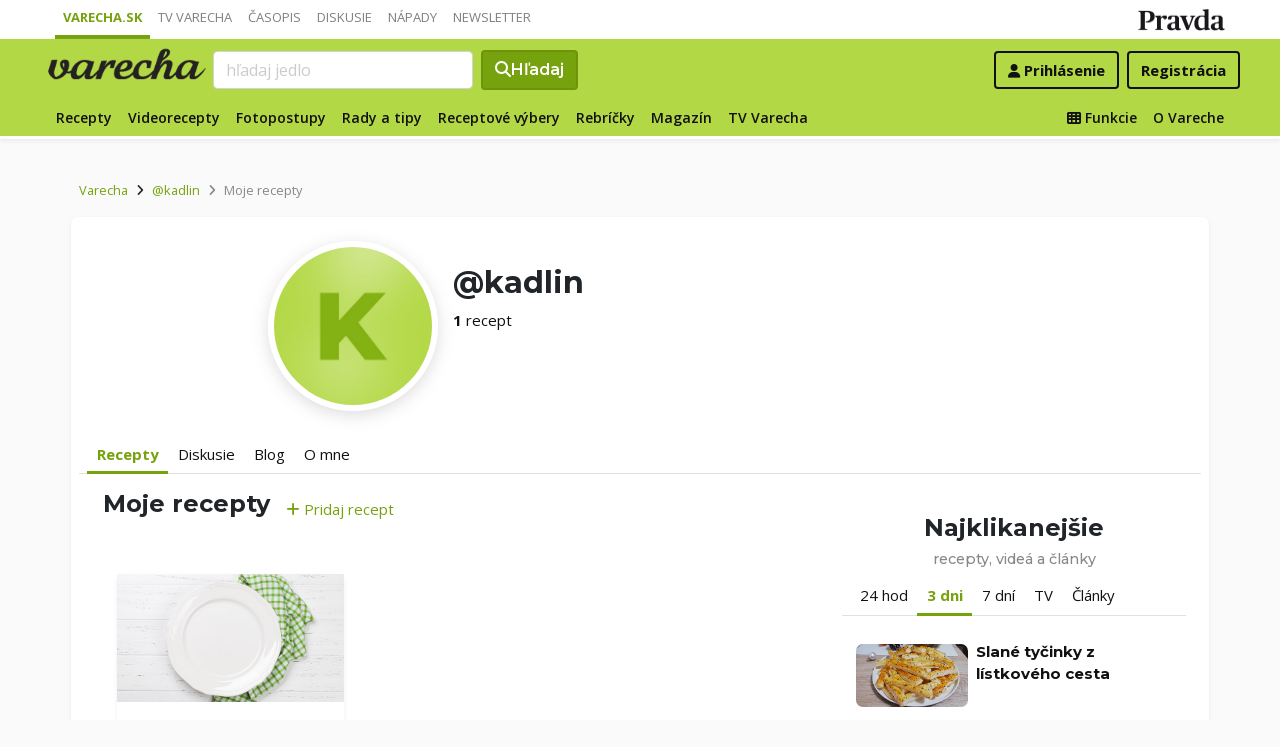

--- FILE ---
content_type: application/javascript; charset=utf-8
request_url: https://fundingchoicesmessages.google.com/f/AGSKWxUB4tLLPQUR4rzmUkIj0Hs0v4RNW73ymSn2XwFm1YuM2mKGFGj5RHw2AQEpn8_Ihqb73sBplHmF5hcYtpoEWmvFdN2Xix5o4OCEFrh8fstLgtwFpFiwvFIcBPMrtElIdWKO5V4jbg==?fccs=W251bGwsbnVsbCxudWxsLG51bGwsbnVsbCxudWxsLFsxNzY5NTE2Mjc4LDgyMTAwMDAwMF0sbnVsbCxudWxsLG51bGwsW251bGwsWzcsMTAsNl0sbnVsbCxudWxsLG51bGwsbnVsbCxudWxsLG51bGwsbnVsbCxudWxsLG51bGwsMV0sImh0dHBzOi8vdmFyZWNoYS5wcmF2ZGEuc2svcHJvZmlsL2thZGxpbi9yZWNlcHR5LyIsbnVsbCxbWzgsImxSZktNME4xY1QwIl0sWzksImVuLVVTIl0sWzE2LCJbMSwxLDFdIl0sWzE5LCIyIl0sWzI0LCIiXSxbMjksImZhbHNlIl1dXQ
body_size: 136
content:
if (typeof __googlefc.fcKernelManager.run === 'function') {"use strict";this.default_ContributorServingResponseClientJs=this.default_ContributorServingResponseClientJs||{};(function(_){var window=this;
try{
var qp=function(a){this.A=_.t(a)};_.u(qp,_.J);var rp=function(a){this.A=_.t(a)};_.u(rp,_.J);rp.prototype.getWhitelistStatus=function(){return _.F(this,2)};var sp=function(a){this.A=_.t(a)};_.u(sp,_.J);var tp=_.ed(sp),up=function(a,b,c){this.B=a;this.j=_.A(b,qp,1);this.l=_.A(b,_.Pk,3);this.F=_.A(b,rp,4);a=this.B.location.hostname;this.D=_.Fg(this.j,2)&&_.O(this.j,2)!==""?_.O(this.j,2):a;a=new _.Qg(_.Qk(this.l));this.C=new _.dh(_.q.document,this.D,a);this.console=null;this.o=new _.mp(this.B,c,a)};
up.prototype.run=function(){if(_.O(this.j,3)){var a=this.C,b=_.O(this.j,3),c=_.fh(a),d=new _.Wg;b=_.hg(d,1,b);c=_.C(c,1,b);_.jh(a,c)}else _.gh(this.C,"FCNEC");_.op(this.o,_.A(this.l,_.De,1),this.l.getDefaultConsentRevocationText(),this.l.getDefaultConsentRevocationCloseText(),this.l.getDefaultConsentRevocationAttestationText(),this.D);_.pp(this.o,_.F(this.F,1),this.F.getWhitelistStatus());var e;a=(e=this.B.googlefc)==null?void 0:e.__executeManualDeployment;a!==void 0&&typeof a==="function"&&_.To(this.o.G,
"manualDeploymentApi")};var vp=function(){};vp.prototype.run=function(a,b,c){var d;return _.v(function(e){d=tp(b);(new up(a,d,c)).run();return e.return({})})};_.Tk(7,new vp);
}catch(e){_._DumpException(e)}
}).call(this,this.default_ContributorServingResponseClientJs);
// Google Inc.

//# sourceURL=/_/mss/boq-content-ads-contributor/_/js/k=boq-content-ads-contributor.ContributorServingResponseClientJs.en_US.lRfKM0N1cT0.es5.O/d=1/exm=ad_blocking_detection_executable,kernel_loader,loader_js_executable,web_iab_us_states_signal_executable/ed=1/rs=AJlcJMwSx5xfh8YmCxYY1Uo-mP01FmTfFQ/m=cookie_refresh_executable
__googlefc.fcKernelManager.run('\x5b\x5b\x5b7,\x22\x5b\x5bnull,\\\x22pravda.sk\\\x22,\\\x22AKsRol_f3KmEeBUFYNdecTOPQaoV_nPgLNV0R8rS-4JDQnvyRShqxW5WWMzKhmrw3Y3jydrNFdtDD2RjcfYBnAkoKRGY9FYW7dbLnXKRmgSWoUpr2O-s_l0DJek9NUhVU-Fr7qWQR_mOuLBuK3pFipGJp8J8kFcw5g\\\\u003d\\\\u003d\\\x22\x5d,null,\x5b\x5bnull,null,null,\\\x22https:\/\/fundingchoicesmessages.google.com\/f\/AGSKWxXwTMz7v2FFFvhpCadB0Xqc60WNfJ1di-QVvqXcUWF1CjaS3SN1c2HVjLpD4MegygDnJNzrRA9aF75-q6ULsqv5Lppj3UjwtxeARI5nm_dVe9MmVHNQcKLFON5DYJssnlxRQXwH9A\\\\u003d\\\\u003d\\\x22\x5d,null,null,\x5bnull,null,null,\\\x22https:\/\/fundingchoicesmessages.google.com\/el\/AGSKWxXGAgWkdTkEka7GBAULaE4mM-u5hOrZ-tmI8v4GfWHbaKn6Nwngc56dlrD09SMmyUj0Q9etIeAwhW86rsUwWDk46ZL8iP4o_URWbTFsMKjavvVDxj0THBv7xIn03JodARnyQ6BkQA\\\\u003d\\\\u003d\\\x22\x5d,null,\x5bnull,\x5b7,10,6\x5d,null,null,null,null,null,null,null,null,null,1\x5d\x5d,\x5b3,1\x5d\x5d\x22\x5d\x5d,\x5bnull,null,null,\x22https:\/\/fundingchoicesmessages.google.com\/f\/AGSKWxWCYAW_5IRZx4VjyPmCRC2KFxpxDde_fEt8UGWdDqg-_yWMUYCzX697oqso92mjzzvwthPDDRJnQTYkO9HkbqW3DsOhRXPGh9IUYdN0d1FXEmBRtkxsZxchaWrPyUuLcNNx2mft2Q\\u003d\\u003d\x22\x5d\x5d');}

--- FILE ---
content_type: application/javascript; charset=utf-8
request_url: https://fundingchoicesmessages.google.com/f/AGSKWxXU1Z9UsyKxM9bmNBrNxgAp9desPOiYmr7avY-w4wjsr4ilRVSqY_HjjgI8V9DQSPlBE0gu9SukEgG8g7fLdtrpwVr58Czv6BTve4TK5ybgfcL-OuVaghgwBVVGoptesBM1Z4MZwa5gACnxHrAGopaa63HWDLK5mANsH4SMTyO1cxsPmeynff0vR2OX/_/gafv_adapter./ads/box300./728x90g./videostreaming_ads./adsdyn160x160.
body_size: -1286
content:
window['c694f12f-3d37-4fe1-8a67-12f899aff4e6'] = true;